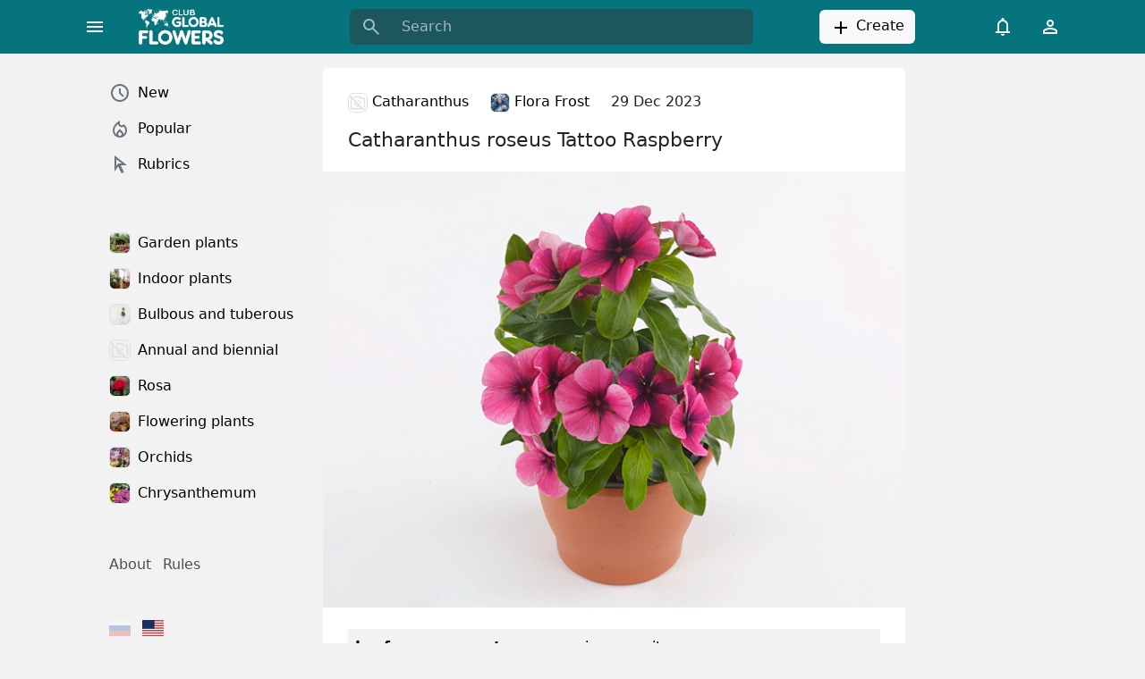

--- FILE ---
content_type: text/html; charset=UTF-8
request_url: https://club.global.flowers/en/catharanthus/14584-catharanthus-roseus-tattoo-raspberry
body_size: 11679
content:
<!DOCTYPE html>
<html lang="en">
<head>
    <title>Catharanthus roseus Tattoo Raspberry</title>
    <meta name="viewport" content="width=device-width, initial-scale=1">
    <link rel="apple-touch-icon" sizes="180x180" href="/apple-touch-icon.png">
    <link rel="icon" type="image/png" sizes="32x32" href="/favicon-32x32.png">
    <link rel="icon" type="image/png" sizes="16x16" href="/favicon-16x16.png">
    <link rel="manifest" href="/site.webmanifest">
    <link rel="mask-icon" href="/safari-pinned-tab.svg" color="#06747c">
    <meta name="msapplication-TileColor" content="#06747c">
    <meta name="theme-color" content="#ffffff">
    <meta http-equiv="Content-Type" content="text/html; charset=UTF-8" />
<meta name="description" content="Leaf arrangement: crosswise opposite. Leaf tip: Mucronate. Flower type: Single. Leaf margin: Hairy; Entire. Flower scent: Unscented. Winter hardness: Not hardy (USDA-zone 9,10,11). Flower color: Pink-dark blue pink-N066C; Blue-dark violet blue-N092C. Leaf, general shape: Lanceolate; Elongate. Flower diameter: 5 - 5,5 cm. Plant height: 10 - 20 cm; 20 - 30 cm. Inflorescence: Umbel(-like). Flowering month(s): September; July; August; June; May. Leaf width: 2 - 3 cm. Leaf size: 5 - 7,5 cm. Leaf, main color: Dark green. Flower color distribution: Bicolored; With trace; Feathered." />
<link rel="canonical" href="https://club.global.flowers/en/catharanthus/14584-catharanthus-roseus-tattoo-raspberry" />
<link href="/bitrix/cache/css/s2/main/page_d9ff8e9ae54a32cc9128b978047ed03b/page_d9ff8e9ae54a32cc9128b978047ed03b_v1.css?17386886761207" type="text/css"  rel="stylesheet" />
<link href="/bitrix/cache/css/s2/main/template_e7fe24de9fd04ec0d336c8c2d5a651f5/template_e7fe24de9fd04ec0d336c8c2d5a651f5_v1.css?1738688676180041" type="text/css"  data-template-style="true" rel="stylesheet" />
<script type="module" crossorigin src="/dist/assets/index-9de726d6.js"></script>
<meta name="author" content="Flora Frost">
<meta property="og:site_name" content="Global Flowers Club">
<meta property="og:type" content="article">
<meta property="og:title" content="Catharanthus roseus Tattoo Raspberry">
<meta property="og:description" content="Leaf arrangement: crosswise opposite. Leaf tip: Mucronate. Flower type: Single. Leaf margin: Hairy; Entire. Flower scent: Unscented. Winter hardness: Not hardy (USDA-zone 9,10,11). Flower color: Pink-dark blue pink-N066C; Blue-dark violet blue-N092C. Leaf, general shape: Lanceola...">
<meta property="article:author" content="Flora Frost">
<meta property="article:modified_time" content="2023-12-29T01:42:39+00:00">
<meta property="article:published_time" content="2023-06-01T03:00:00+00:00">
<meta property="article:section" content="Catharanthus">
<meta property="og:image" content="https://club.global.flowers/upload/iblock/1ab/ugcf3o20wqgaoona3t07zi7kuvq5i52y/129566.webp">
<meta property="og:image:width" content="640">
<meta property="og:image:height" content="480">
<meta property="article:tag" content="Catharanthus varieties">
<meta property="og:url" content="https://club.global.flowers/en/catharanthus/14584-catharanthus-roseus-tattoo-raspberry">



        <!-- Yandex.RTB -->
    <script data-skip-moving="true">window.yaContextCb=window.yaContextCb||[]</script>
    <script data-skip-moving="true" src="https://yandex.ru/ads/system/context.js" async></script>
</head>
<body>
        <div v-scope='App({"site":"s2","language":"en"})' @vue:mounted="loadData">
        <header class="sticky-top">
            <div class="container">
                <div class="row align-items-center">
                    <div class="col-auto">
                        <button type="button" class="btn d-none d-lg-block" title="Menu" @click="toggleDesktopSidebar();">
                            <svg xmlns="http://www.w3.org/2000/svg" fill="white" height="24" viewBox="0 -960 960 960" width="24"><path d="M120-240v-80h720v80H120Zm0-200v-80h720v80H120Zm0-200v-80h720v80H120Z"/></svg>
                        </button>
                        <button type="button" class="btn d-lg-none" title="Menu" @click="toggleMobileSidebar();">
                            <svg xmlns="http://www.w3.org/2000/svg" fill="white" height="24" viewBox="0 -960 960 960" width="24"><path d="M120-240v-80h720v80H120Zm0-200v-80h720v80H120Zm0-200v-80h720v80H120Z"/></svg>
                        </button>
                    </div>
                    <div class="col col-lg-auto">
                        <a class="navbar-brand p-0 me-0 me-lg-2 d-block" style="width: 110px" href="/en/" aria-label="Global Flowers Club">
                            <img src="/dist/assets/logo-889aaa63.png" width="96" height="40" alt="logo" />
                        </a>
                    </div>
                    <div class="col-lg-5 offset-1 d-none d-lg-block">
                        <div v-scope="Search()"></div>
                    </div>
                    <div class="col text-center d-none d-lg-block">
                        <button type="button" onclick="ym(96569903,'reachGoal','enCreate')" class="btn btn-light">
                            <svg class="align-text-top" xmlns="http://www.w3.org/2000/svg" height="24" viewBox="0 -960 960 960" width="24"><path d="M440-440H200v-80h240v-240h80v240h240v80H520v240h-80v-240Z"/></svg>
                            Create                        </button>
                    </div>
                    <div class="col-auto d-none d-lg-block">
                        <button type="button" class="btn" title="Notifications">
                            <svg xmlns="http://www.w3.org/2000/svg" fill="white" height="24" viewBox="0 -960 960 960" width="24"><path d="M160-200v-80h80v-280q0-83 50-147.5T420-792v-28q0-25 17.5-42.5T480-880q25 0 42.5 17.5T540-820v28q80 20 130 84.5T720-560v280h80v80H160Zm320-300Zm0 420q-33 0-56.5-23.5T400-160h160q0 33-23.5 56.5T480-80ZM320-280h320v-280q0-66-47-113t-113-47q-66 0-113 47t-47 113v280Z"/></svg>
                        </button>
                        <button @click="openDialog('#authDialog');" onclick="ym(96569903,'reachGoal','enLogin')" type="button" class="btn" title="Personal account">
                            <svg xmlns="http://www.w3.org/2000/svg" fill="white" height="24" viewBox="0 -960 960 960" width="24"><path d="M480-480q-66 0-113-47t-47-113q0-66 47-113t113-47q66 0 113 47t47 113q0 66-47 113t-113 47ZM160-160v-112q0-34 17.5-62.5T224-378q62-31 126-46.5T480-440q66 0 130 15.5T736-378q29 15 46.5 43.5T800-272v112H160Zm80-80h480v-32q0-11-5.5-20T700-306q-54-27-109-40.5T480-360q-56 0-111 13.5T260-306q-9 5-14.5 14t-5.5 20v32Zm240-320q33 0 56.5-23.5T560-640q0-33-23.5-56.5T480-720q-33 0-56.5 23.5T400-640q0 33 23.5 56.5T480-560Zm0-80Zm0 400Z"/></svg>
                        </button>
                    </div>
                    <div class="col-auto d-block d-lg-none">
                        <button @click="toggleMobileSearch()" type="submit" class="btn" title="Search">
                            <svg xmlns="http://www.w3.org/2000/svg" fill="white" height="24" viewBox="0 -960 960 960" width="24"><path d="M784-120 532-372q-30 24-69 38t-83 14q-109 0-184.5-75.5T120-580q0-109 75.5-184.5T380-840q109 0 184.5 75.5T640-580q0 44-14 83t-38 69l252 252-56 56ZM380-400q75 0 127.5-52.5T560-580q0-75-52.5-127.5T380-760q-75 0-127.5 52.5T200-580q0 75 52.5 127.5T380-400Z"/></svg>
                        </button>
                    </div>
                </div>
            </div>
            <div v-if="!isMobileSearchHide" class="container pt-4 d-lg-none">
                <div v-scope="Search()"></div>
            </div>
        </header>
        <main>
            <div class="container-md">
                <div class="row g-0">
                    <div class="d-none d-lg-block col-lg-3">
                        <div v-if="!isDesktopSidebarHide" class="p-4 pe-2 me-2 d-flex flex-column sticky-top overflow-y-auto vh-sidebar z-1">
                            <div v-scope='MenuMain([{"href":"\/en\/new","text":"New","active":false,"icon":"\/dist\/assets\/icon-69aea351.svg#menu-main-new","icontype":"svg","css":null,"hash":"707e75f84bacca8af9e2561cdccb260b"},{"href":"\/en\/popular","text":"Popular","active":false,"icon":"\/dist\/assets\/icon-69aea351.svg#menu-main-popular","icontype":"svg","css":null,"hash":"842952fb51188b9bea026a7eddbc6eec"},{"href":"\/en\/rubrics","text":"Rubrics","active":false,"icon":"\/dist\/assets\/icon-69aea351.svg#menu-main-rubrics","icontype":"svg","css":null,"hash":"9326d8dd8a5fbe576d3c834cd5d28337"}])' class="nav flex-column nav-pills mb-5 me-xxl-4"></div>                            <div v-scope='MenuMain([{"href":"\/en\/garden-plants","text":"Garden plants","active":false,"icon":"\/upload\/resize_cache\/iblock\/4a3\/2wkit3igaw8yze0lbpp7ruy811h7o17z\/108_108_2\/garden_plants.webp","icontype":"img","css":null,"hash":"97cff77be90d45836ee4991aba9b2c6a"},{"href":"\/en\/indoor-plants","text":"Indoor plants","active":false,"icon":"\/upload\/resize_cache\/iblock\/411\/8uf2qudxcax6dveg872k2qt4n379npwf\/108_108_2\/indoor_plants.webp","icontype":"img","css":null,"hash":"1f19dbc8cb659fdc42d6fa08a59a88bf"},{"href":"\/en\/dry-bulbs-and-tubers","text":"Bulbous and tuberous","active":false,"icon":"\/upload\/resize_cache\/iblock\/c5e\/g6ja8ej5u841b1glgywwwbejm2ta9bdj\/108_108_2\/bulbous_and_tuberous.webp","icontype":"img","css":null,"hash":"22122143f14c22615674db82c27263c3"},{"href":"\/en\/annual-and-biennial-plants","text":"Annual and biennial","active":false,"icon":"\/dist\/assets\/no-photo-7a6533fb.svg","icontype":"img","css":null,"hash":"6a1d6d1733a9c6702b0a0fb6d2514318"},{"href":"\/en\/rosa","text":"Rosa","active":false,"icon":"\/upload\/resize_cache\/iblock\/06c\/kfdarplw9cmul92ii19myp0k35k6c1jp\/108_108_2\/rose.webp","icontype":"img","css":null,"hash":"58bf27bbefecc29fb27164cefb6a10ad"},{"href":"\/en\/flowering-plants","text":"Flowering plants","active":false,"icon":"\/upload\/resize_cache\/iblock\/cbf\/wzfbpdj6th1l5myhdovslo9wkfzw8g68\/108_108_2\/flowering_plants.webp","icontype":"img","css":null,"hash":"d43be1eda09e8a6f1b2ff9aace60b001"},{"href":"\/en\/orchids","text":"Orchids","active":false,"icon":"\/upload\/resize_cache\/iblock\/e64\/huhlkqosyz24975ryk7cqtdyyk2d2j87\/108_108_2\/orchids.webp","icontype":"img","css":null,"hash":"f3ed528f631ac2a9976320e7934c1a15"},{"href":"\/en\/chrysanthemum","text":"Chrysanthemum","active":false,"icon":"\/upload\/resize_cache\/iblock\/08d\/u65z4c8udgg68re5hlpfftqs8ddfpqjm\/108_108_2\/chrysanthemum.webp","icontype":"img","css":null,"hash":"40f0b59b9463c625d2c7caf6223f5852"}])' class="nav flex-column nav-pills mb-5 me-xxl-4"></div>                            <div v-scope='MenuInfo([{"href":"\/en\/globalflowers\/about","text":"About","active":false,"hash":"44b83dda5da64215c05c5eee5f2b077e"},{"href":"\/en\/globalflowers\/rules","text":"Rules","active":false,"hash":"10fbf9b2ad536b97224cc03f14a2836e"}])' class="pb-5 ps-3"></div>                                                        <div v-scope='MenuInfo([{"href":"\/","active":false,"title":"Русский","text":"\u003Csvg class=\u0022align-text-top\u0022 height=\u002218\u0022 width=\u002224\u0022\u003E\u003Cuse href=\u0022\/dist\/assets\/icon-69aea351.svg#flag-ru\u0022\u003E\u003C\/use\u003E\u003C\/svg\u003E"},{"href":"\/en\/","active":true,"title":"English","text":"\u003Csvg class=\u0022align-text-top\u0022 height=\u002218\u0022 width=\u002224\u0022\u003E\u003Cuse href=\u0022\/dist\/assets\/icon-69aea351.svg#flag-us\u0022\u003E\u003C\/use\u003E\u003C\/svg\u003E"}])' class="pb-5 ps-3"></div>
                                                                                </div>
                    </div>
                                        <div class="col-12 col-lg-9 col-xl-7 col-xxl-6 py-3">
                                                <!--div class="bg-white rounded p-4 adv mb-4"></div--><div class="bg-white rounded post-detail">
    <div class="row align-items-center post-detail__header">
                    <div class="col-auto">
                <a href="/en/catharanthus" class="link-body-emphasis link-underline-opacity-0">
                    <img
                        src="/dist/assets/no-photo-7a6533fb.svg"
                        srcset="[data-uri]"
                        sizes="100vw"
                        data-srcset="/dist/assets/no-photo-7a6533fb.svg 100w"
                        class="img-fluid lazy-load border rounded"
                        width="22"
                        height="22"
                        alt="icon"
                    >
                    Catharanthus                </a>
            </div>
                            <div class="col-auto">
                <a href="/en/u/2" rel="author" class="link-body-emphasis link-underline-opacity-0">
                                            <img
                            src="/upload/resize_cache/main/662/5rkk9kzlpfvppka02qci1j03pwbp45oq/108_108_2/FloraFrost.webp"
                            srcset="[data-uri]"
                            sizes="100vw"
                            data-srcset="/upload/resize_cache/main/662/5rkk9kzlpfvppka02qci1j03pwbp45oq/108_108_2/FloraFrost.webp 100w"
                            class="img-fluid lazy-load border rounded"
                            width="22"
                            height="22"
                            alt="icon"
                        >
                                        Flora Frost                </a>
            </div>
                <div class="col-auto" title="12/29/2023 01:42 am"><time datetime="12/29/2023 01:42 am">29 Dec 2023</time></div>
            </div>
    <div class="post-detail__body">
        <h1 class="h2">Catharanthus roseus Tattoo Raspberry</h1>
                <img src="/upload/iblock/1ab/ugcf3o20wqgaoona3t07zi7kuvq5i52y/129566.webp" alt="Catharanthus roseus Tattoo Raspberry" class="img-fluid mb-4 w-100" width="640" height="480">
                <div class="table-responsive">
    <table class="table table-striped">
                <tbody>
                    <tr>
                                    <td><b>Leaf arrangement</b></td>
                                    <td>crosswise opposite</td>
                            </tr>
                    <tr>
                                    <td><b>Leaf tip</b></td>
                                    <td>Mucronate</td>
                            </tr>
                    <tr>
                                    <td><b>Flower type</b></td>
                                    <td>Single</td>
                            </tr>
                    <tr>
                                    <td><b>Leaf margin</b></td>
                                    <td>Hairy; Entire</td>
                            </tr>
                    <tr>
                                    <td><b>Flower scent</b></td>
                                    <td>Unscented</td>
                            </tr>
                    <tr>
                                    <td><b>Winter hardness</b></td>
                                    <td>Not hardy (USDA-zone 9,10,11)</td>
                            </tr>
                    <tr>
                                    <td><b>Flower color</b></td>
                                    <td>Pink-dark blue pink-N066C; Blue-dark violet blue-N092C</td>
                            </tr>
                    <tr>
                                    <td><b>Leaf, general shape</b></td>
                                    <td>Lanceolate; Elongate</td>
                            </tr>
                    <tr>
                                    <td><b>Flower diameter</b></td>
                                    <td>5 - 5,5 cm</td>
                            </tr>
                    <tr>
                                    <td><b>Plant height</b></td>
                                    <td>10 - 20 cm; 20 - 30 cm</td>
                            </tr>
                    <tr>
                                    <td><b>Inflorescence</b></td>
                                    <td>Umbel(-like)</td>
                            </tr>
                    <tr>
                                    <td><b>Flowering month(s)</b></td>
                                    <td>September; July; August; June; May</td>
                            </tr>
                    <tr>
                                    <td><b>Leaf width</b></td>
                                    <td>2 - 3 cm</td>
                            </tr>
                    <tr>
                                    <td><b>Leaf size</b></td>
                                    <td>5 - 7,5 cm</td>
                            </tr>
                    <tr>
                                    <td><b>Leaf, main color</b></td>
                                    <td>Dark green</td>
                            </tr>
                    <tr>
                                    <td><b>Flower color distribution</b></td>
                                    <td>Bicolored; With trace; Feathered</td>
                            </tr>
                </tbody>
    </table>
</div>    <p>Catharanthus roseus Tattoo Raspberry, also known as Vinca, is a stunning plant with a variety of notable features. It has crosswise opposite leaf arrangement, with lanceolate and elongate leaves that are 5-7.5 cm in size and 2-3 cm in width. The leaves are dark green in color and have a hairy margin, giving them a unique texture.</p>
    <p>In terms of flower characteristics, Catharanthus roseus Tattoo Raspberry displays single flowers that are unscented. The flower color ranges from pink-dark blue pink to blue-dark violet blue, with precise colors labeled as N066C and N092C. The flower diameter measures between 5-5.5 cm, making them quite substantial in size.</p>
    <p>One of the standout features of this plant is its inflorescence, which is umbel-like in arrangement. This means that the flowers are clustered together in a way that resembles an umbrella. The plant typically flowers during the months of June, July, August, and September, adding bursts of color to the garden during the summer season.</p>
    <p>Catharanthus roseus Tattoo Raspberry has a moderate plant height, ranging between 10-20 cm and 20-30 cm. However, it should be noted that this plant is not hardy in colder regions and thrives best in USDA zones 9, 10, and 11.</p>
    <p>The flower color distribution of Catharanthus roseus Tattoo Raspberry is quite unique. The petals are bicolor, with a mix of two shades, and they may have trace patterns or a feathered appearance. This adds an element of intrigue and complexity to the overall look of the flowers.</p>
    <p>Whether used as a border plant or as an eye-catching addition to flower beds or containers, Catharanthus roseus Tattoo Raspberry is sure to captivate with its stunning flowers and attractive foliage. Its hardiness requirements may limit its potential in certain regions, but for those in suitable climates, this plant is a true gem.</p>
    <p>Market availability index by month:</p>
<div class="table-responsive table-responsive bg-light py-2 mb-4">
    <table class="table table-light">
                    <thead>
            <tr>
                                    <th>Jan.</th>
                                    <th>Feb.</th>
                                    <th>Mar.</th>
                                    <th>Apr.</th>
                                    <th>May</th>
                                    <th>Jun.</th>
                                    <th>Jul.</th>
                                    <th>Aug.</th>
                                    <th>Sep.</th>
                                    <th>Oct.</th>
                                    <th>Nov.</th>
                                    <th>Dec.</th>
                            </tr>
            </thead>
                <tbody>
                    <tr>
                                    <td>-</td>
                                    <td>-</td>
                                    <td>-</td>
                                    <td>-</td>
                                    <td>-</td>
                                    <td>4</td>
                                    <td>2</td>
                                    <td>2</td>
                                    <td>-</td>
                                    <td>-</td>
                                    <td>-</td>
                                    <td>-</td>
                            </tr>
                </tbody>
    </table>
</div>    </div>
    <div style="padding: 0 var(--layout-content-offset-x);">
                <div class="row pb-3">
            <div class="col-12 mb-12">
                <small class="fw-semibold">Posted in rubrics:</small>
            </div>
            <div class="col-12">
                <div class="row g-1">
                                        <div class="col-auto"><a class="btn btn-sm btn-light" rel="tag" href="/en/annual-and-biennial-plants">Annual and biennial</a></div>
                                        <div class="col-auto"><a class="btn btn-sm btn-light" rel="tag" href="/en/garden-plants">Garden plants</a></div>
                                    </div>
            </div>
        </div>
                        <div class="row pb-3">
            <div class="col-12 mb-2">
                <small class="fw-semibold">Posted in sets:</small>
            </div>
            <div class="col-12">
                <div class="row g-1">
                                        <div class="col-auto"><a class="btn btn-sm btn-light" rel="tag" href="/en/sets/catharanthus-varieties">Catharanthus varieties</a></div>
                                    </div>
            </div>
        </div>
            </div>
    <div class="post-detail__footer">
                <div v-scope='PostCounters({"views":829,"hits":122})'></div>
                <div v-scope='PostButtons({"id":14584,"url":"\/en\/catharanthus\/14584-catharanthus-roseus-tattoo-raspberry","cnt":{"like":0,"comment":0,"repost":0,"bookmark":0},"disable":{"LIKE":false,"COMMENT":false,"REPOST":false,"BOOKMARK":false,"RUBRIC":false,"AUTHOR":false,"STATISTIC":false,"RECOMMENDATION":false}})'></div>
    </div>
</div>
<div id="yandex_rtb_R-A-6891367-2"></div>
<div id="comments" class="pt-4">
    <div v-scope='CommentList({"elementId":14584})' @vue:mounted="init" class="bg-white rounded p-4 mb-4"></div>
</div>
<div id="yandex_rtb_R-A-6891367-3" class="pb-2"></div>
<div v-scope='PostRecommended({"rubricId":3824,"hideHitPosts":true,"excludeIds":[14584]})' @vue:mounted="init"></div>
                        </div>
                                                <div class="d-none d-xl-block col-xl-2 col-xxl-3">
                            <div class="p-4 sticky-top" style="top: 60px;">
                                <div id="yandex_rtb_R-A-6891367-1"></div>
                            </div>
                        </div>
                                            </div>
                </div>
            </main>
                        <dialog v-scope='Authorization({"backUrl":"\/en\/catharanthus\/14584-catharanthus-roseus-tattoo-raspberry"})' id="authDialog" inert loading>
                <div class="overflow-auto">
                    <div class="d-flex">
                        <div class="d-none d-md-flex flex-shrink-1" style="background: #06747c;">
                            <div class="sticky-top p-5">
                                <img src="/dist/assets/logo-889aaa63.png" width="96" height="40" alt="logo" />
                            </div>
                        </div>
                        <div class="p-5">
                            <div class="d-flex flex-column">
                                <div class="h2">Authorization</div>
                                <div>You will be able to comment on articles, save materials, and customize your feed.</div>
                                <div class="pt-4 pb-5">
                                    <button @click="signInWithVkId('51866173', 'https://club.global.flowers')" type="button" class="btn btn-primary w-100 my-1" style="background: #0077FF;">Sign in with Yandex ID</button>
                                    <button @click="signInWithYaId('3068d3ea17f349769f268a77bcca2442', 'https://club.global.flowers')" type="button" class="btn btn-primary w-100 my-1" style="background: #FC3F1D;"></button>
                                </div>
                                <div class="mt-auto">
                                    <span @click="followTheLink('/en/globalflowers/rules')" type="button" class="link-primary link-underline-opacity-0">Terms of Use</span>
                                </div>
                            </div>
                        </div>
                    </div>
                </div>
            </dialog>
                        <div class="offcanvas offcanvas-start w-auto" :class="{'show': !isMobileSidebarHide}" tabindex="-1">
                <div class="offcanvas-header">
                    <div class="offcanvas-title">
                        <img src="/dist/assets/logo-889aaa63.png" width="96" height="40" alt="logo" class="ms-3" style="filter: brightness(0.4);" />
                    </div>
                    <button type="button" class="btn-close" @click="isMobileSidebarHide = true"></button>
                </div>
                <div class="offcanvas-body me-2">
                    <div v-scope='MenuMain([{"href":"\/en\/new","text":"New","active":false,"icon":"\/dist\/assets\/icon-69aea351.svg#menu-main-new","icontype":"svg","css":null,"hash":"707e75f84bacca8af9e2561cdccb260b"},{"href":"\/en\/popular","text":"Popular","active":false,"icon":"\/dist\/assets\/icon-69aea351.svg#menu-main-popular","icontype":"svg","css":null,"hash":"842952fb51188b9bea026a7eddbc6eec"},{"href":"\/en\/rubrics","text":"Rubrics","active":false,"icon":"\/dist\/assets\/icon-69aea351.svg#menu-main-rubrics","icontype":"svg","css":null,"hash":"9326d8dd8a5fbe576d3c834cd5d28337"}])' class="nav flex-column nav-pills mb-5 me-xxl-4"></div>                    <div v-scope='MenuMain([{"href":"\/en\/garden-plants","text":"Garden plants","active":false,"icon":"\/upload\/resize_cache\/iblock\/4a3\/2wkit3igaw8yze0lbpp7ruy811h7o17z\/108_108_2\/garden_plants.webp","icontype":"img","css":null,"hash":"97cff77be90d45836ee4991aba9b2c6a"},{"href":"\/en\/indoor-plants","text":"Indoor plants","active":false,"icon":"\/upload\/resize_cache\/iblock\/411\/8uf2qudxcax6dveg872k2qt4n379npwf\/108_108_2\/indoor_plants.webp","icontype":"img","css":null,"hash":"1f19dbc8cb659fdc42d6fa08a59a88bf"},{"href":"\/en\/dry-bulbs-and-tubers","text":"Bulbous and tuberous","active":false,"icon":"\/upload\/resize_cache\/iblock\/c5e\/g6ja8ej5u841b1glgywwwbejm2ta9bdj\/108_108_2\/bulbous_and_tuberous.webp","icontype":"img","css":null,"hash":"22122143f14c22615674db82c27263c3"},{"href":"\/en\/annual-and-biennial-plants","text":"Annual and biennial","active":false,"icon":"\/dist\/assets\/no-photo-7a6533fb.svg","icontype":"img","css":null,"hash":"6a1d6d1733a9c6702b0a0fb6d2514318"},{"href":"\/en\/rosa","text":"Rosa","active":false,"icon":"\/upload\/resize_cache\/iblock\/06c\/kfdarplw9cmul92ii19myp0k35k6c1jp\/108_108_2\/rose.webp","icontype":"img","css":null,"hash":"58bf27bbefecc29fb27164cefb6a10ad"},{"href":"\/en\/flowering-plants","text":"Flowering plants","active":false,"icon":"\/upload\/resize_cache\/iblock\/cbf\/wzfbpdj6th1l5myhdovslo9wkfzw8g68\/108_108_2\/flowering_plants.webp","icontype":"img","css":null,"hash":"d43be1eda09e8a6f1b2ff9aace60b001"},{"href":"\/en\/orchids","text":"Orchids","active":false,"icon":"\/upload\/resize_cache\/iblock\/e64\/huhlkqosyz24975ryk7cqtdyyk2d2j87\/108_108_2\/orchids.webp","icontype":"img","css":null,"hash":"f3ed528f631ac2a9976320e7934c1a15"},{"href":"\/en\/chrysanthemum","text":"Chrysanthemum","active":false,"icon":"\/upload\/resize_cache\/iblock\/08d\/u65z4c8udgg68re5hlpfftqs8ddfpqjm\/108_108_2\/chrysanthemum.webp","icontype":"img","css":null,"hash":"40f0b59b9463c625d2c7caf6223f5852"}])' class="nav flex-column nav-pills mb-5 me-xxl-4"></div>                    <div v-scope='MenuInfo([{"href":"\/en\/globalflowers\/about","text":"About","active":false,"hash":"44b83dda5da64215c05c5eee5f2b077e"},{"href":"\/en\/globalflowers\/rules","text":"Rules","active":false,"hash":"10fbf9b2ad536b97224cc03f14a2836e"}])' class="pb-5 ps-3"></div>                                        <div v-scope='MenuInfo([{"href":"\/","active":false,"title":"Русский","text":"\u003Csvg class=\u0022align-text-top\u0022 height=\u002218\u0022 width=\u002224\u0022\u003E\u003Cuse href=\u0022\/dist\/assets\/icon-69aea351.svg#flag-ru\u0022\u003E\u003C\/use\u003E\u003C\/svg\u003E"},{"href":"\/en\/","active":true,"title":"English","text":"\u003Csvg class=\u0022align-text-top\u0022 height=\u002218\u0022 width=\u002224\u0022\u003E\u003Cuse href=\u0022\/dist\/assets\/icon-69aea351.svg#flag-us\u0022\u003E\u003C\/use\u003E\u003C\/svg\u003E"}])' class="pb-5 ps-3"></div>
                </div>
            </div>
            <div v-if="!isMobileSidebarHide" @click="isMobileSidebarHide = true" class="offcanvas-backdrop fade show"></div>
        </div>
        <template id="templateMenuMain">
    <a v-for="item in items" :key="item.hash" :href="item.href" class="nav-link link-body-emphasis d-flex align-items-center" :class="[{'active': item.active}, item.css]">
        <svg v-if="item.icontype === 'svg' && item.icon" class="align-text-top" height="24" width="24" fill="#6C757D">
            <use :href="item.icon"></use>
        </svg>
        <img v-if="item.icontype === 'img' && item.icon" :src="item.icon" alt="icon" width="24" height="24" class="rounded border">
        <span class="ms-2">{{ item.text }}</span>
    </a>
</template>
<template id="templateMenuInfo">
    <span v-for="item in items" :key="item.hash">
        <span v-if="item.active" class="link-secondary link-secondary-contrast link-underline-opacity-0 me-2" :title="item.title" v-html="item.text"></span>
        <a v-else :href="item.href" class="link-secondary link-secondary-contrast link-underline-opacity-0 me-2" :class="{'opacity-25': item.title}" :title="item.title" v-html="item.text"></a>
    </span>
</template>
<template id="templatePostCounters">
    <div class="post-counters text-body-secondary">
        <div class="post-counters__item d-inline-block pe-2">
            <small class="post-counters__value">{{ getViewsValue() }}</small>
            <small class="post-counters__label">{{ getViewsLabel({"one":"show","four":"shows","five":"shows"}) }}</small>
        </div>
        <div class="post-counters__item d-inline-block px-2">
            <small class="post-counters__value">{{ getHitsValue() }}</small>
            <small class="post-counters__label">{{ getHitsLabel({"one":"view","four":"views","five":"views"}) }}</small>
        </div>
    </div>
</template>
<template id="templatePostButtons">
    <div v-if="!disable.LIKE" v-scope="PostButtonLike(postId, getCntLike())" class="d-inline-block"></div>
    <a :href="postUrl + '#comments'" v-if="!disable.COMMENT" title="Comments" class="btn p-0 pe-3 text-body-secondary position-relative btn-reaction" type="button">
        <svg class="pe-1" height="22" width="22" fill="currentColor">
            <use href="/dist/assets/icon-69aea351.svg#comment"></use>
        </svg>
        <span class="fw-medium" v-if="getCntComment() > 0">{{ getCntComment() }}</span>
        <span class="fw-medium" v-else>Discuss</span>
    </a>
    <div v-if="!disable.REPOST" v-scope="PostButtonRepost(postId, getCntRepost())" class="d-inline-block"></div>
    <div v-if="!disable.BOOKMARK" v-scope="PostButtonBookmark(postId, getCntBookmark())" class="d-inline-block"></div>
</template>
<template id="templatePostButtonLike">
    <button @click="(isLike() ? remove() : create())" :class="{'btn-like_active': isLike()}" title="Like" class="btn p-0 pe-3 text-body-secondary position-relative btn-reaction btn-like" type="button">
        <svg class="pe-1" height="22" width="22" fill="currentColor">
            <use v-if="!isLike()" href="/dist/assets/icon-69aea351.svg#like"></use>
            <use v-else href="/dist/assets/icon-69aea351.svg#like-fill"></use>
        </svg>
        <span v-if="cntLike" class="fw-medium">{{ cntLike }}</span>
    </button>
</template>
<template id="templatePostButtonRepost">
    <button @click="(isRepost() ? remove() : create())" :class="{'btn-reaction_active': isRepost()}" title="Repost" class="btn p-0 pe-3 text-body-secondary position-relative btn-reaction" type="button">
        <svg class="pe-1" height="22" width="22" fill="currentColor">
            <use href="/dist/assets/icon-69aea351.svg#repost"></use>
        </svg>
        <span class="fw-medium" v-if="cntRepost">{{ cntRepost }}</span>
    </button>
</template>
<template id="templatePostButtonBookmark">
    <button v-if="!isBookmark()" @click="create()" title="Add to bookmarks" class="btn p-0 pe-3 text-body-secondary position-relative btn-reaction" type="button">
        <svg class="pe-1" height="22" width="22" fill="currentColor">
            <use href="/dist/assets/icon-69aea351.svg#bookmark"></use>
        </svg>
        <span class="fw-medium" v-if="cntBookmark">{{ cntBookmark }}</span>
    </button>
    <button v-else @click="remove()" title="Bookmarked" class="btn p-0 pe-3 text-body-secondary position-relative btn-reaction btn-reaction_active" type="button">
        <svg class="pe-1" height="22" width="22" fill="currentColor">
            <use href="/dist/assets/icon-69aea351.svg#bookmark-fill"></use>
        </svg>
        <span class="fw-medium" v-if="cntBookmark">{{ cntBookmark }}</span>
    </button>
</template>
<template id="templatePostList">
    <div v-for="post, i in posts" :key="'post' + i" class="bg-white rounded pt-2 pb-4 my-3 shadow-sm">
        <div class="row px-4 align-items-center">
            <div v-if="post.RUBRIC.ID" class="col-auto">
                <a :href="post.RUBRIC.DETAIL_PAGE_URL" class="link-body-emphasis link-underline-opacity-0 lh-48">
                    <img
                        :src="post.RUBRIC.PREVIEW_PICTURE.SRC"
                        srcset="[data-uri]"
                        sizes="100vw"
                        :data-srcset="post.RUBRIC.PREVIEW_PICTURE.SRC + ' 100w'"
                        class="img-fluid lazy-load border rounded"
                        width="22"
                        height="22"
                        alt="icon"
                    >
                    <span v-html="post.RUBRIC.NAME"></span>
                </a>
            </div>
            <div v-if="post.USER.ID" class="col-auto">
                <a :href="post.USER.DETAIL_PAGE_URL" class="link-body-emphasis link-underline-opacity-0 lh-48">
                    <img
                        v-if="post.USER.PERSONAL_PHOTO"
                        :src="post.USER.PERSONAL_PHOTO.SRC"
                        srcset="[data-uri]"
                        sizes="100vw"
                        :data-srcset="post.USER.PERSONAL_PHOTO.SRC + ' 100w'"
                        class="img-fluid lazy-load border rounded"
                        width="22"
                        height="22"
                        alt="icon"
                    >
                    <span v-html="post.USER.TITLE"></span>
                </a>
            </div>
            <div class="col-auto" :title="post.ACTIVE_FROM_X"><time :datetime="post.ACTIVE_FROM_X" class="lh-48">{{ post.ACTIVE_FROM_X_VISIBLE }}</time></div>
        </div>
        <div class="position-relative">
            <div class="row px-4">
                <div class="col-12 mb-2"><a class="h2 link-body-emphasis link-underline-opacity-0" :href="post.DETAIL_PAGE_URL" v-html="post.NAME"></a></div>
                <div class="col-12" v-html="post.PREVIEW_TEXT"></div>
            </div>
            <img
                v-if="post.PREVIEW_PICTURE.SRC"
                :src="post.PREVIEW_PICTURE.SRC"
                srcset="[data-uri] 100w"
                sizes="100vw"
                :data-srcset="post.PREVIEW_PICTURE.SRC + ' 100w'"
                class="img-fluid lazy-load mt-3"
                width="648"
                height="486"
                alt="post image"
            >
            <a :href="post.DETAIL_PAGE_URL" :title="post.NAME" class="link link-body-emphasis link-underline-opacity-0 position-absolute w-100 h-100 top-0 start-0"></a>
        </div>
        <div v-if="!post.DISABLE.STATISTIC" v-scope="PostCounters({
            views: post.COUNTER.VIEW,
            hits: post.COUNTER.HIT
        })" class="px-4 pt-3"></div>
        <div v-scope="PostButtons({
            id: post.ID,
            url: post.DETAIL_PAGE_URL,
            cnt: {
                like: post.COUNTER.LIKE,
                comment: post.COUNTER.COMMENT,
                repost: post.COUNTER.REPOST,
                bookmark: post.COUNTER.BOOKMARK,
            },
            disable: post.DISABLE
        })" class="px-4 pt-3"></div>
    </div>
    <div v-if="nextPageUri" class="bg-white rounded pt-2 pb-2 shadow-sm my-3 text-center">
        <a @click.prevent.stop="loadMore" :href="nextPageUri" class="btn btn-default w-100" type="button">
            <span v-if="isLoading" class="spinner-border spinner-border-sm" aria-hidden="true"></span>
            <span role="status">Load more...</span>
        </a>
    </div>
</template>
<template id="templateLoadMorePosts">
    <div class="bg-white rounded pt-2 pb-2 shadow-sm my-3 text-center">
        <button @click="getPosts()" type="button" class="btn btn-success btn-block">
                    </button>
    </div>
</template>
<template id="templateCommentList">
    <div class="bg-white rounded px-2">
        <div class="fs-4 fw-bold pb-2">{{ getCnt() }} {{ getCntDeclension({"one":"comment","four":"comments","five":"comments"}) }}</div>
        <div v-for="comment in comments" :key="comment.id" v-scope="CommentItem(comment)"></div>
        <div v-if="replyCommentId === 0" v-scope="CommentForm(params)" v-effect="addComment(newComment)" :class="{'mt-4': comments.length}"></div>
        <div v-else :class="{'mt-4': comments.length}">
            <div role="button" class="rounded position-relative p-3 bg-light border border-light-subtle" @click="replyCommentId = 0">
                <div class="d-flex align-items-center justify-content-between">
                    <div>Write a comment...</div>
                    <svg height="20" width="20" fill="#2ea83a"><use href="/dist/assets/icon-69aea351.svg#img-add"></use></svg>
                </div>
            </div>
        </div>
    </div>
</template>
<template id="templateCommentItem">
    <div class="mt-4">
        <div class="d-flex g-2 align-items-center pb-2">
            <div class="pe-2">
                <img v-if="comment.user.photo" width="32px" height="32px" class="mr-3 rounded-circle" :src="comment.user.photo.src">
                <svg v-else class="rounded-circle" width="32" height="32" xmlns="http://www.w3.org/2000/svg"><rect width="100%" height="100%" fill="#dee2e6"></rect><text text-anchor="middle" x="50%" y="50%" fill="#868e96" dy=".3em">{{ comment.user.title[0] }}</text></svg>
            </div>
            <div>
                <div class="fs-6 fw-semibold lh-1">{{ comment.user.title }}</div>
                <div class="fs-6 lh-1"><small>{{ comment.dateTime }}</small></div>
            </div>
        </div>
        <div class="d-flex flex-column">
            <div>{{ comment.text }}</div>
            <div>
                <button @click="replyCommentId = comment.id" type="button" class="btn btn-sm btn-link px-0 link-secondary text-decoration-none">Reply</button>
                <div v-if="comment.id == replyCommentId" @vue:mounted="setFocus($el)" v-scope="CommentForm(params)" v-effect="addComment(newComment)" class="mb-4"></div>
            </div>
            <div class="border-start ps-4" v-for="comment in comment.replies" :key="comment.id" v-scope="CommentItem(comment)"></div>
        </div>
    </div>
</template>
<template id="templateCommentForm">
    <div class="rounded position-relative p-3 bg-light border" :class="{'bg-white border-primary': focus, 'border-light-subtle': !focus}">
        <div class="position-relative">
            <div v-if="text.length === 0" class="position-absolute">Write a comment...</div>
            <div v-effect="if(!focus) $el.innerText = text" @focus="focus = true" @blur="focus = false" class="position-relative z-1" contenteditable="true" @input="onInput"></div>
        </div>
        <div class="row align-items-center mt-3">
            <div class="col-lg-6 text-lg-start">
                <button type="button" class="btn btn-sm btn-default px-0" title="Attach image"><svg height="20" width="20" fill="#2ea83a"><use href="/dist/assets/icon-69aea351.svg#img-add"></use></svg></button>
            </div>
            <div class="col-lg-6 text-lg-end">
                <button v-show="text.length || replyCommentId" @click="text = ''; replyCommentId = 0" type="button" class="btn btn-sm btn-default">Cancel</button>
                <button type="button" :disabled="text.length === 0" class="btn btn-sm btn-primary" @click="create(replyCommentId);">Send</button>
            </div>
        </div>
    </div>
</template>
<template id="templateShowMessage">
    <div v-if="textMessage.length > 0" :class="cssClass">
        <span v-html="textMessage"></span>
        <button v-if="canBeClosed" type="button" class="btn-close" @click="close()"></button>
    </div>
</template>
<template id="templateSearch">
    <form action="/en/search/posts" method="get">
        <div class="row align-items-center g-0 search">
            <div class="col-auto">
                <button type="submit" class="btn" title="Find">
                    <svg xmlns="http://www.w3.org/2000/svg" height="24" viewBox="0 -960 960 960" width="24" fill="white"><path d="M784-120 532-372q-30 24-69 38t-83 14q-109 0-184.5-75.5T120-580q0-109 75.5-184.5T380-840q109 0 184.5 75.5T640-580q0 44-14 83t-38 69l252 252-56 56ZM380-400q75 0 127.5-52.5T560-580q0-75-52.5-127.5T380-760q-75 0-127.5 52.5T200-580q0 75 52.5 127.5T380-400Z"/></svg>
                </button>
            </div>
            <div class="col">
                <input v-model="query" @input="search()" @focus="search()" list="searchSuggests" name="query" type="text" inputmode="search" autocomplete="off" placeholder="Search" required="">
                <ul class="dropdown-menu" :class="{'show': (suggests.length && query.length)}">
                    <li v-for="(suggest, i) in suggests" :key="'searchSuggest' + i">
                        <a class="dropdown-item d-flex align-items-center py-2" :href="suggest.url" tabindex="-1">
                            <img v-if="suggest.icon" :src="suggest.icon" width="22" height="22" class="rounded me-2" />
                            <svg v-else class="me-2" xmlns="http://www.w3.org/2000/svg" height="22" viewBox="0 -960 960 960" width="22" fill="black"><path d="M784-120 532-372q-30 24-69 38t-83 14q-109 0-184.5-75.5T120-580q0-109 75.5-184.5T380-840q109 0 184.5 75.5T640-580q0 44-14 83t-38 69l252 252-56 56ZM380-400q75 0 127.5-52.5T560-580q0-75-52.5-127.5T380-760q-75 0-127.5 52.5T200-580q0 75 52.5 127.5T380-400Z"/></svg>
                            <span v-html="suggest.text"></span>
                        </a>
                    </li>
                    <li>
                        <a class="dropdown-item d-flex align-items-center py-2" :href="'/en/search/posts?query=' + query" tabindex="-1">
                            <svg class="me-2" xmlns="http://www.w3.org/2000/svg" height="22" viewBox="0 -960 960 960" width="22"><path d="m560-120-57-57 144-143H200v-480h80v400h367L503-544l56-57 241 241-240 240Z"/></svg>
                            <span>Go to results</span>
                        </a>
                    </li>
                </ul>
            </div>
        </div>
    </form>
</template>
                        <noscript><div><img src="https://mc.yandex.ru/watch/96569903" style="position:absolute; left:-9999px;" alt="" /></div></noscript>
                    <script>(function(m,e,t,r,i,k,a){m[i]=m[i]||function(){(m[i].a=m[i].a||[]).push(arguments)}; m[i].l=1*new Date(); for (var j = 0; j < document.scripts.length; j++) {if (document.scripts[j].src === r) { return; }} k=e.createElement(t),a=e.getElementsByTagName(t)[0],k.async=1,k.src=r,a.parentNode.insertBefore(k,a)}) (window, document, "script", "https://mc.yandex.ru/metrika/tag.js", "ym"); ym(96569903, "init", { clickmap:true, trackLinks:true, accurateTrackBounce:true, webvisor:true });</script>
<script>
        window.yaContextCb.push(()=>{Ya.Context.AdvManager.render({"blockId": "R-A-6891367-1", "renderTo": "yandex_rtb_R-A-6891367-1"})});
        window.yaContextCb.push(()=>{Ya.Context.AdvManager.render({"blockId": "R-A-6891367-2", "renderTo": "yandex_rtb_R-A-6891367-2"})});
        window.yaContextCb.push(()=>{Ya.Context.AdvManager.render({"blockId": "R-A-6891367-2", "renderTo": "yandex_rtb_R-A-6891367-2-1"})});        window.yaContextCb.push(()=>{Ya.Context.AdvManager.render({"blockId": "R-A-6891367-3", "renderTo": "yandex_rtb_R-A-6891367-3"})});
        window.yaContextCb.push(()=>{Ya.Context.AdvManager.render({"blockId": "R-A-6891367-3", "renderTo": "yandex_rtb_R-A-6891367-3-1"})});        </script>
</body>
</html>